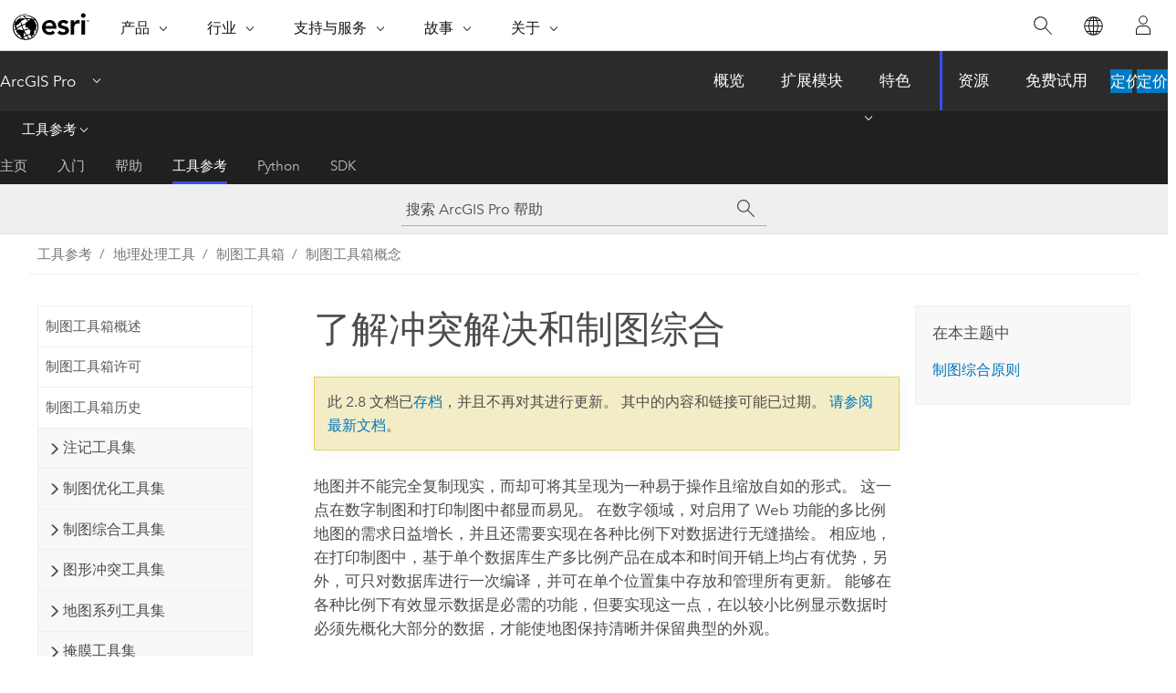

--- FILE ---
content_type: text/html; charset=UTF-8
request_url: https://pro.arcgis.com/zh-cn/pro-app/2.8/tool-reference/cartography/understanding-conflict-resolution-and-generalization.htm
body_size: 18197
content:


<!DOCTYPE html>
<!--[if lt IE 7]>  <html class="ie lt-ie9 lt-ie8 lt-ie7 ie6" dir="ltr"> <![endif]-->
<!--[if IE 7]>     <html class="ie lt-ie9 lt-ie8 ie7" dir="ltr"> <![endif]-->
<!--[if IE 8]>     <html class="ie lt-ie9 ie8" dir="ltr"> <![endif]-->
<!--[if IE 9]>     <html class="ie ie9" dir="ltr"> <![endif]-->
<!--[if !IE]><!--> <html dir="ltr" lang="zh-CN"> <!--<![endif]-->
<head>
<meta name="facebot" content="noindex,nofollow">
<meta name="Googlebot" content="noindex,nofollow">
<meta name="Bingbot" content="noindex,nofollow">
<meta name="Slurp" content="noindex,nofollow">
<meta name="Applebot" content="noindex,nofollow">
<meta name="DuckDuckBot" content="noindex,nofollow">
<meta name="Baiduspider" content="noindex,nofollow">
<link rel="canonical" href="https://pro.arcgis.com/zh-cn/pro-app/latest/tool-reference/cartography/understanding-conflict-resolution-and-generalization.htm">
    <meta charset="utf-8">
    <title>了解冲突解决和制图综合&mdash;ArcGIS Pro | 文档</title>
    <meta content="IE=edge,chrome=1" http-equiv="X-UA-Compatible">

    <script>
      var appOverviewURL = "/content/esri-sites/en-us/arcgis/products/arcgis-pro/overview";
    </script>

    <script>
      var docConfig = {
        locale: 'zh-CN'
        ,localedir: 'zh-cn'
        ,langSelector: ''
        
        ,relativeUrl: false
        

        ,searchformUrl: '/search/'
        ,tertiaryNavIndex: '3'

        
      };
    </script>
	 


    
    <!--[if lt IE 9]>
      <script src="/cdn/js/libs/html5shiv.js" type="text/javascript"></script>
      <script src="/cdn/js/libs/selectivizr-min.js" type="text/javascript"></script>
      <script src="/cdn/js/libs/json2.js" type="text/javascript"></script>
      <script src="/cdn/js/libs/html5shiv-printshiv.js" type="text/javascript" >

    <![endif]-->

     <!--[if lt IE 11]>
    <script>
      $$(document).ready(function(){
        $$(".hideOnIE").hide();
      });
    </script>
    <![endif]-->
	<meta name="viewport" content="width=device-width, user-scalable=no">
	<link href="/assets/img/favicon.ico" rel="shortcut icon" >
	<link href="/assets/css/screen.css" media="screen" rel="stylesheet" type="text/css" />
	<link href="/cdn/calcite/css/documentation.css" media="screen" rel="stylesheet" type="text/css" />
	<link href="/assets/css/print.css" media="print" type="text/css" rel="stylesheet" />

	<!--
	<link href="/assets/css/screen_l10n.css" media="screen" rel="stylesheet" type="text/css" />
	<link href="/assets/css/documentation/base_l10n.css" media="screen" rel="stylesheet" type="text/css" />
	<link href="/assets/css/print_l10n.css" media="print" type="text/css" rel="stylesheet" />
	-->
	<script src="/cdn/js/libs/latest/jquery.latest.min.js" type="text/javascript"></script>
    <script src="/cdn/js/libs/latest/jquery-migrate-latest.min.js" type="text/javascript"></script>
	<script src="/cdn/js/libs/jquery.cookie.js" type="text/javascript"></script>
	<link href="/cdn/css/colorbox.css" media="screen" rel="stylesheet" type="text/css" />
	<link href="/cdn/css/colorbox_l10n.css" media="screen" rel="stylesheet" type="text/css" />
	<script src="/cdn/js/libs/jquery.colorbox-min.js" type="text/javascript"></script>
	<script src="/assets/js/video-init.js" type="text/javascript"></script>
	<script src="/assets/js/sitecfg.js" type="text/javascript"></script>
	
		<script src="/assets/js/signIn.js" type="text/javascript"></script>
	

	<!--- Language Picker -->
	<script src="/assets/js/locale/l10NStrings.js" type="text/javascript"></script>
	
		<script src="/assets/js/locale/langSelector.js" type="text/javascript"></script>
	

	<script src="/assets/js/calcite-web.js" type="text/javascript"></script>



  <!--- search MD -->
    <META name="description" content="制图综合是为清晰呈现场景原貌而决定保留哪些要素、删除哪些要素、夸大哪些要素以及简化哪些要素的过程。"><META name="last-modified" content="2022-1-20"><META name="product" content="arcgis-pro"><META name="version" content="pro2.8"><META name="search-collection" content="help"><META name="search-category" content="help-general"><META name="subject" content="MAPPING"><META name="sub_category" content="ArcGIS Pro"><META name="content_type" content="Tool Reference"><META name="subject_label" content="制图"><META name="sub_category_label" content="ArcGIS Pro"><META name="content_type_label" content="工具参考"><META name="content-language" content="zh-cn">
    <!--- search MD -->
      
    <!-- Add in Global Nav -->
    <link rel="stylesheet" href="//webapps-cdn.esri.com/CDN/components/global-nav/css/gn.css" />
    <!--<script src="//webapps-cdn.esri.com/CDN/components/global-nav/test_data.js"></script>-->
    <script src="//webapps-cdn.esri.com/CDN/components/global-nav/js/gn.js"></script>
    <!-- End Add in Global Nav -->

</head>

<!--
      pub: GUID-D4A34D31-F7BC-4B3C-B7AB-51216A2D0CBC=30
      tpc: GUID-A9AA882E-659B-4562-9599-D53CC7AD1F41=4
      -->


<!-- variable declaration, if any -->

<body class="claro zh-CN pro esrilocalnav">
  <!-- Secondary nav -->
  <script>
     insertCss(_esriAEMHost+"/etc.clientlibs/esri-sites/components/content/local-navigation/clientlibs.css")
     insertElem("div", "local-navigation", '<nav id="second-nav" navtype="existingNavigation" domain="'+_esriAEMHost+'" path="'+appOverviewURL+'"></nav>' )
  </script>

  
<!-- End of drawer -->

  
  <div class="wrapper">
      <!--googleoff: all-->


      <div id="skip-to-content">
        <!--googleoff: all-->
        <div class="search">
        <div class="esri-search-box">
          <div class="search-component">
            <form id="helpSearchForm">
              <input class="esri-search-textfield leader" name="q" placeholder="搜索 ArcGIS Pro 帮助" autocapitalize="off" autocomplete="off" autocorrect="off" spellcheck="false" aria-label="搜索 ArcGIS Pro 帮助">
  <input type="hidden" name="collection" value="help" />
  <input type="hidden" name="product" value="arcgis-pro" />
  <input type="hidden" name="version" value="pro2.8" />
  <input type="hidden" name="language" value="zh-cn" />
  <button class="esri-search-button-submit" type="submit" aria-label="搜索"></button>
            </form>
          </div>
        </div>
      </div>
        <!--googleon: all-->
       
        <!-- content goes here -->
        <div class="grid-container ">
          

            
              
  <!--BREADCRUMB-BEG--><div id="bigmac" class="sticky-breadcrumbs trailer-2" data-spy="affix" data-offset-top="180"> </div><!--BREADCRUMB-END-->
  <!--googleoff: all-->
    <div class="column-5 tablet-column-12 trailer-2 ">
      <aside class="js-accordion accordion reference-index" aria-live="polite" role="tablist">
        <div></div>
      </aside>

      <div class="js-sticky scroll-show tablet-hide leader-1 back-to-top" data-top="0" style="top: 0px;">
        <a href="#" class="btn btn-fill btn-clear">返回顶部</a>
      </div>
    </div>
  <!--googleon: all-->
  
            
            
            
	
		<div class="column-13  pre-1 content-section">
	
		<header class="trailer-1"><h1>了解冲突解决和制图综合</h1></header>

		 
	<!--googleoff: all-->
	
		
				<aside id="main-toc-small" class="js-accordion accordion tablet-show trailer-1">
			      <div class="accordion-section">
			        <h4 class="accordion-title">在本主题中</h4>
			        <div class="accordion-content list-plain">
			          <ol class="list-plain pre-0 trailer-0"><li><a href="#ESRI_SECTION1_4DC4FB1C97BF4EEAB99C2A6F2541984F">制图综合原则</a></li></ol>
			        </div>
			      </div>
			     </aside>
		
    
   <!--googleon: all-->


		<main>
			
	
    	
    


			
<p id="GUID-AEA68549-DDEE-43EE-890E-69F1DE927EF9">地图并不能完全复制现实，而却可将其呈现为一种易于操作且缩放自如的形式。 这一点在数字制图和打印制图中都显而易见。 在数字领域，对启用了 Web 功能的多比例地图的需求日益增长，并且还需要实现在各种比例下对数据进行无缝描绘。 相应地，在打印制图中，基于单个数据库生产多比例产品在成本和时间开销上均占有优势，另外，可只对数据库进行一次编译，并可在单个位置集中存放和管理所有更新。 能够在各种比例下有效显示数据是必需的功能，但要实现这一点，在以较小比例显示数据时必须先概化大部分的数据，才能使地图保持清晰并保留典型的外观。</p>
<p id="GUID-ADF226EB-E80D-4B26-B4F6-089A1612DD9C">空间数据库要素可通过多种方式捕获：通过影像，航空摄影、现有地图、地形模型甚至航路点。 这些要素的几何和位置使用的分辨率和精度均属于它们源的比例下的固有属性。 当数据在地图上恰以该比例显示时，将保留合适的要素密度和精度。 以小于捕获比例的比例显示数据可以接受，但不允许以大于该比例的比例显示，因为这需要精度比数据实际精度更高且内容量比实际内容量更大。 因此，既有优势又能节省成本和时间的做法是，收集和保留尽可能大的比例下的数据，然后通过制图综合修改数据以便在各种较小比例下显示。</p><section class="section1 padded-anchor" id="ESRI_SECTION1_4DC4FB1C97BF4EEAB99C2A6F2541984F" purpose="section1"><h2>制图综合原则</h2><p id="GUID-4609FAE7-F564-42F1-8476-FF6C2FE09F09">制图综合是制图过程中具有挑战性的固有组成部分。 它是为清晰呈现场景原貌而决定保留哪些要素、删除哪些要素、夸大哪些要素以及简化哪些要素的过程。 挑战就在于，如何在减少无关细节和保留数据特征排布的同时将地理信息尽量真实地描绘出来。 在尽可能保证图形显示丰富多彩且信息量大的同时，必须解决相互之间可能存在矛盾的各种需求。 <figure class="fig" href="#"><img src="GUID-CFE35661-A220-4B9C-8C99-294F472FE1CD-web.png" alt="单个要素显示比例为 1:18,000" title="单个要素显示比例为 1:18,000" loading="lazy"><figcaption class="fig-caption">在比例较大的地图上（比例为 1:18,000），可以显示出小型建筑物、当地街道和各高速公路行车道。</figcaption></figure><figure class="fig" href="#"><img src="GUID-D1EF1186-C26F-4D8A-8DEB-82C171BFB8D9-web.png" alt="概化要素显示比例为 1:36,000" title="概化要素显示比例为 1:36,000" loading="lazy"><figcaption class="fig-caption">在比例较小的地图上（比例为 1:36,000），要素必须经过概化才能保持总体的清晰度。</figcaption></figure></p><p id="GUID-5006B159-74FC-4B2A-9D2B-BA5A3A91569A">制图综合不仅需要考虑各个要素，还需要考虑所用模式为景观中视觉特征的要素之间的空间关系和上下文关系。 地图上放置的所有内容势必要尽量争取页面空间和自身显示的清晰度。 地表上有些要素实际上并不可见（例如等值线或行政边界），所以在地图上必须紧靠着所有可见要素（如道路和航路）对其进行绘制和标注。 有些要素则必须使用大于对应实际大小的符号进行绘制，才能够清晰可读。 这些实际做法将有助于合并因比例缩小而质量下降的图形，从而引发了对后续制图综合的需要。</p><p id="GUID-9A74BB65-BC1E-4883-A14F-1E8F9FA516A9">变换操作非常简单直接且适用于单个要素，例如通过移除细密的无关锯齿来简化河流。 但是，此类似乎并不复杂的修改如何催生出进行其余上下文更改的需求。 移除较小的河流折弯可能导致河流流过建筑物或无法与桥和等值线正确对齐。 大部分制图综合任务都要求，应考虑要素存在的周围环境，这样才能保证清晰度并能够识别和保留相同的样式，从而维持当地地形地貌的典型外观。</p><section class="section2 padded-anchor" id="ESRI_SECTION2_C3483C6D0C3F4E4F80D8AA5C500BEA9F" purpose="section2"><h3>制图综合工作流</h3><p id="GUID-E9F993D1-E24D-4CA2-98EE-D4243F415ACA"><figure class="fig" href="#"><img src="GUID-A81F6B57-8C80-48B1-8F48-11435F7FF784-web.png" alt="制图工作流示例" title="制图工作流示例" loading="lazy"><figcaption class="fig-caption">基于主数据库创建各种比例下制图产品的制图工作流的简化视图</figcaption></figure></p><p id="GUID-034B211D-7D3B-46F0-8C92-5B22BF6530C0">在大部分制图生产工作流中，制图综合的执行过程通常分为两个不同的阶段。 当要从主数据库中获得多个比例范围时，通常做法是先处理数据，以便基于主数据库生成特定比例的数据库。 通常，特定比例的数据库将涵盖一个比例范围，在该范围中要素通常以相同的方式显示。 技术上，以下处理特定比例的数据库中数据的步骤并不属于制图操作。 数据的符号化显示尚未建立或不会考虑在内，并且也未对比主题以便检测冲突。 相反地，要素密度被减小并且要素细节也根据比例范围酌情简化。 这通常称为模型制图综合。</p><p id="GUID-B49D6766-D90C-4677-B460-267A41FD98A7">第二个阶段为制图综合，通常发生在地图创作的过程中，该过程位于地图的用途、规范、输出机制和比例均建立完毕之后。 符号化的要素将视为贯穿整个数据主题上下文，并与其他地图元素相对应，例如注记、内图廓线及格网和经纬网线。 在这一阶段中，将评估和修改各个要素的复杂性和要素总体密度，从而使整幅地图的清晰度得以维系。 在该阶段中还可评估和解决要素间的符号冲突。 当前比例下要素的符号化轮廓线通常比它们实际对应的轮廓线大许多。 地图比例越小，出现这种趋势的可能性越高。 冲突可能是要素的普通叠加，也可能是更复杂的问题，例如多条高速公路行车道的某些部分未正确对齐。</p></section></section>



<section class="section2 leader-1" purpose="relatedtopics"><h4 class="trailer-0">相关主题</h4><ul class="pre-0 trailer-2"><li><a class="xref relatedtopic" href="/zh-cn/pro-app/2.8/tool-reference/cartography/an-overview-of-the-generalization-toolset.htm">制图综合工具集概述</a></li><li><a class="xref relatedtopic" href="/zh-cn/pro-app/2.8/tool-reference/cartography/conflict-resolution-and-generalization-with-geoprocessing.htm">通过地理处理自动化冲突解决和制图综合的工作流</a></li><li><a class="xref relatedtopic" href="/zh-cn/pro-app/2.8/tool-reference/cartography/generalizing-large-datasets-using-partitions.htm">使用分区概化大型数据集</a></li><li><a class="xref relatedtopic" href="/zh-cn/pro-app/2.8/tool-reference/cartography/an-overview-of-the-graphic-conflicts-toolset.htm">图形冲突工具集概述</a></li></ul></section>
			
				<hr>
				<!--googleoff: all-->
				
	
        
		    <p class="feedback right">
		        <a id="afb" class="icon-ui-contact" href="/feedback/" data-langlabel="feedback-on-this-topic" >有关此主题的反馈?</a>
		    </p>
        
	

				<!--googleon: all-->
			
		</main>
	</div>
	
	<!--googleoff: all-->
	
		
			<div id="main-toc-large" class="column-5">
			    <div class="panel font-size--2 tablet-hide trailer-1">
			      <h5 class="trailer-half">在本主题中</h5>
			      <ol class="list-plain pre-0 trailer-0"><li><a href="#ESRI_SECTION1_4DC4FB1C97BF4EEAB99C2A6F2541984F">制图综合原则</a></li></ol>
			    </div>
			    
			    
	  		</div>
		
    
   <!--googleon: all-->




          
        </div>
        <!-- ENDPAGECONTENT -->

      </div>

    </div>  <!-- End of wrapper -->

    <div id="globalfooter"></div>

  <!--googleoff: all-->

  
	<script src="/assets/js/init.js" type="text/javascript"></script>
	<!--<script src="/assets/js/drop-down.js" type="text/javascript"></script>-->
	<script src="/assets/js/search/searchform.js" type="text/javascript"></script>
	<script src="/cdn/js/link-modifier.js" type="text/javascript"></script>
	<script src="/cdn/js/sitewide.js" type="text/javascript"></script>
	<script src="/cdn/js/libs/highlight.pack.js" type="text/javascript"></script>
	<script>hljs.initHighlightingOnLoad();</script>


  
    

  <script src="/cdn/js/affix.js" type="text/javascript"></script>
  <script type="text/javascript">
    $(function () {
          var appendFlg = true;

          $("#bigmac")
          .on("affixed.bs.affix", function (evt) {
            if (appendFlg) {
              $("<a class='crumb' href='#'>了解冲突解决和制图综合</a>").insertAfter ($("#bigmac nav a").last());
              appendFlg = false;
            }
          })
          .on ("affix-top.bs.affix", function(evt) {
            if (!appendFlg) {
              $("#bigmac nav a").last().remove();
            }
            appendFlg = true;
          })
    })
  </script>
  
        <script type="text/javascript">
          window.doctoc = {
            pubID: "1490",
            tpcID: "41",
            
            hideToc : false
          }
        </script>

        <script type="text/javascript" src="/zh-cn/pro-app/2.8/tool-reference/main/1518.js" ></script>
        <script type="text/javascript" src="/zh-cn/pro-app/2.8/tool-reference/cartography/1490.js" ></script>
        <script type="text/javascript" src="/cdn/calcite/js/protoc.js" ></script>

        

  <noscript>
        <p>
            <a href="flisting.htm">flist</a>
        </p>
    </noscript>
    
	<script src="//mtags.arcgis.com/tags-min.js"></script>

  
  
    
    
    <script>
      document.write("<script src='" + _esriAEMHost+"/etc.clientlibs/esri-sites/clientlibs/localNav.js'><\/script>");
    </script>

  </body>
</html>

--- FILE ---
content_type: text/html; charset=UTF-8
request_url: https://pro.arcgis.com/zh-cn/pro-app/latest/tool-reference/cartography/understanding-conflict-resolution-and-generalization.htm
body_size: 17391
content:


<!DOCTYPE html>
<!--[if lt IE 7]>  <html class="ie lt-ie9 lt-ie8 lt-ie7 ie6" dir="ltr"> <![endif]-->
<!--[if IE 7]>     <html class="ie lt-ie9 lt-ie8 ie7" dir="ltr"> <![endif]-->
<!--[if IE 8]>     <html class="ie lt-ie9 ie8" dir="ltr"> <![endif]-->
<!--[if IE 9]>     <html class="ie ie9" dir="ltr"> <![endif]-->
<!--[if !IE]><!--> <html dir="ltr" lang="zh-CN"> <!--<![endif]-->
<head>
    <meta charset="utf-8">
    <title>了解冲突解决和制图综合&mdash;ArcGIS Pro | 文档</title>
    <meta content="IE=edge,chrome=1" http-equiv="X-UA-Compatible">

    <script>
      var appOverviewURL = "/content/esri-sites/en-us/arcgis/products/arcgis-pro/overview";
    </script>

    <script>
      var docConfig = {
        locale: 'zh-CN'
        ,localedir: 'zh-cn'
        ,langSelector: ''
        
        ,relativeUrl: false
        

        ,searchformUrl: '/search/'
        ,tertiaryNavIndex: '3'

        
      };
    </script>
	 


    
    <!--[if lt IE 9]>
      <script src="/cdn/js/libs/html5shiv.js" type="text/javascript"></script>
      <script src="/cdn/js/libs/selectivizr-min.js" type="text/javascript"></script>
      <script src="/cdn/js/libs/json2.js" type="text/javascript"></script>
      <script src="/cdn/js/libs/html5shiv-printshiv.js" type="text/javascript" >

    <![endif]-->

     <!--[if lt IE 11]>
    <script>
      $$(document).ready(function(){
        $$(".hideOnIE").hide();
      });
    </script>
    <![endif]-->
	<meta name="viewport" content="width=device-width, user-scalable=no">
	<link href="/assets/img/favicon.ico" rel="shortcut icon" >
	<link href="/assets/css/screen.css" media="screen" rel="stylesheet" type="text/css" />
	<link href="/cdn/calcite/css/documentation.css" media="screen" rel="stylesheet" type="text/css" />
	<link href="/assets/css/print.css" media="print" type="text/css" rel="stylesheet" />

	<!--
	<link href="/assets/css/screen_l10n.css" media="screen" rel="stylesheet" type="text/css" />
	<link href="/assets/css/documentation/base_l10n.css" media="screen" rel="stylesheet" type="text/css" />
	<link href="/assets/css/print_l10n.css" media="print" type="text/css" rel="stylesheet" />
	-->
	<script src="/cdn/js/libs/latest/jquery.latest.min.js" type="text/javascript"></script>
    <script src="/cdn/js/libs/latest/jquery-migrate-latest.min.js" type="text/javascript"></script>
	<script src="/cdn/js/libs/jquery.cookie.js" type="text/javascript"></script>
	<link href="/cdn/css/colorbox.css" media="screen" rel="stylesheet" type="text/css" />
	<link href="/cdn/css/colorbox_l10n.css" media="screen" rel="stylesheet" type="text/css" />
	<script src="/cdn/js/libs/jquery.colorbox-min.js" type="text/javascript"></script>
	<script src="/assets/js/video-init.js" type="text/javascript"></script>
	<script src="/assets/js/sitecfg.js" type="text/javascript"></script>
	
		<script src="/assets/js/signIn.js" type="text/javascript"></script>
	
	

	<!--- Language Picker -->
	<script src="/assets/js/locale/l10NStrings.js" type="text/javascript"></script>
	
		<script src="/assets/js/locale/langSelector.js" type="text/javascript"></script>
	

	<script src="/assets/js/calcite-web.js" type="text/javascript"></script>



  <!--- search MD -->
    <META name="description" content="制图综合是为清晰呈现场景原貌而决定保留哪些要素、删除哪些要素、夸大哪些要素以及简化哪些要素的过程。"><META name="last-modified" content="2025-11-19"><META name="product" content="arcgis-pro"><META name="version" content="pro3.6"><META name="search-collection" content="help"><META name="search-category" content="help-general"><META name="subject" content="MAPPING"><META name="sub_category" content="ArcGIS Pro"><META name="content_type" content="Tool Reference"><META name="subject_label" content="制图"><META name="sub_category_label" content="ArcGIS Pro"><META name="content_type_label" content="工具参考"><META name="content-language" content="zh-cn">
    <!--- search MD -->
      
    <!-- Add in Global Nav -->
    <link rel="stylesheet" href="//webapps-cdn.esri.com/CDN/components/global-nav/css/gn.css" />
    <!--<script src="//webapps-cdn.esri.com/CDN/components/global-nav/test_data.js"></script>-->
    <script src="//webapps-cdn.esri.com/CDN/components/global-nav/js/gn.js"></script>
    <!-- End Add in Global Nav -->

</head>

<!--
      pub: GUID-D4A34D31-F7BC-4B3C-B7AB-51216A2D0CBC=46
      tpc: GUID-A9AA882E-659B-4562-9599-D53CC7AD1F41=4
      help-ids: []
      -->


<!-- variable declaration, if any -->

<body class="claro zh-CN pro esrilocalnav">
  <!-- Secondary nav -->
  <script>
     insertCss(_esriAEMHost+"/etc.clientlibs/esri-sites/components/content/local-navigation/clientlibs.css")
     insertElem("div", "local-navigation", '<nav id="second-nav" navtype="existingNavigation" domain="'+_esriAEMHost+'" path="'+appOverviewURL+'"></nav>' )
  </script>

  
<!-- End of drawer -->

  
  <div class="wrapper">
      <!--googleoff: all-->


      <div id="skip-to-content">
        <!--googleoff: all-->
        <div class="search">
        <div class="esri-search-box">
          <div class="search-component">
            <form id="helpSearchForm">
              <input class="esri-search-textfield leader" name="q" placeholder="搜索 ArcGIS Pro 帮助" autocapitalize="off" autocomplete="off" autocorrect="off" spellcheck="false" aria-label="搜索 ArcGIS Pro 帮助">
  <input type="hidden" name="collection" value="help" />
  <input type="hidden" name="product" value="arcgis-pro" />
  <input type="hidden" name="version" value="pro3.6" />
  <input type="hidden" name="language" value="zh-cn" />
  <button class="esri-search-button-submit" type="submit" aria-label="搜索"></button>
            </form>
          </div>
        </div>
      </div>
        <!--googleon: all-->
       
        <!-- content goes here -->
        <div class="grid-container ">
          

            
              
  <!--BREADCRUMB-BEG--><div id="bigmac" class="sticky-breadcrumbs trailer-2" data-spy="affix" data-offset-top="180"> </div><!--BREADCRUMB-END-->
  <!--googleoff: all-->
    <div class="column-5 tablet-column-12 trailer-2 ">
      <aside class="js-accordion accordion reference-index" aria-live="polite" role="tablist">
        <div></div>
      </aside>

      <div class="js-sticky scroll-show tablet-hide leader-1 back-to-top" data-top="0" style="top: 0px;">
        <a href="#" class="btn btn-fill btn-clear">返回顶部</a>
      </div>
    </div>
  <!--googleon: all-->
  
            
            
            
	
		<div class="column-13  pre-1 content-section">
	
		<header class="trailer-1"><h1>了解冲突解决和制图综合</h1></header>

		 
	<!--googleoff: all-->
	
		
				<aside id="main-toc-small" class="js-accordion accordion tablet-show trailer-1">
			      <div class="accordion-section">
			        <h4 class="accordion-title">在本主题中</h4>
			        <div class="accordion-content list-plain">
			          <ol class="list-plain pre-0 trailer-0"><li><a href="#ESRI_SECTION1_4DC4FB1C97BF4EEAB99C2A6F2541984F">制图综合原则</a></li></ol>
			        </div>
			      </div>
			     </aside>
		
    
   <!--googleon: all-->


		<main>
			
	
    	
    


			
<p id="GUID-AEA68549-DDEE-43EE-890E-69F1DE927EF9">地图并不能完全复制现实，而却可将其呈现为一种易于操作且缩放自如的形式。 这一点在数字制图和打印制图中都显而易见。 在数字领域，对启用了 Web 功能的多比例地图的需求日益增长，并且还需要实现在各种比例下对数据进行无缝描绘。 相应地，在打印制图中，基于单个数据库生产多比例产品在成本和时间开销上均占有优势，另外，可只对数据库进行一次编译，并可在单个位置集中存放和管理所有更新。 能够在各种比例下有效显示数据是必需的功能，但要实现这一点，在以较小比例显示数据时必须先概化大部分的数据，才能使地图保持清晰并保留典型的外观。</p>
<p id="GUID-ADF226EB-E80D-4B26-B4F6-089A1612DD9C">空间数据库要素可通过多种方式捕获：通过影像，航空摄影、现有地图、地形模型甚至航路点。 这些要素的几何和位置使用的分辨率和精度均属于它们源的比例下的固有属性。 当数据在地图上恰以该比例显示时，将保留合适的要素密度和精度。 以小于捕获比例的比例显示数据可以接受，但不允许以大于该比例的比例显示，因为这需要精度比数据实际精度更高且内容量比实际内容量更大。 因此，既有优势又能节省成本和时间的做法是，收集和保留尽可能大的比例下的数据，然后通过制图综合修改数据以便在各种较小比例下显示。</p><section class="section1 padded-anchor" id="ESRI_SECTION1_4DC4FB1C97BF4EEAB99C2A6F2541984F" purpose="section1"><h2>制图综合原则</h2><p id="GUID-4609FAE7-F564-42F1-8476-FF6C2FE09F09">制图综合是制图过程中具有挑战性的固有组成部分。 它是为清晰呈现场景原貌而决定保留哪些要素、删除哪些要素、夸大哪些要素以及简化哪些要素的过程。 挑战就在于，如何在减少无关细节和保留数据特征排布的同时将地理信息尽量真实地描绘出来。 在尽可能保证图形显示丰富多彩且信息量大的同时，必须解决相互之间可能存在矛盾的各种需求。 <figure class="fig" href="#"><img src="GUID-CFE35661-A220-4B9C-8C99-294F472FE1CD-web.png" alt="单个要素显示比例为 1:18,000" title="单个要素显示比例为 1:18,000" loading="lazy"><figcaption class="fig-caption">在比例较大的地图上（比例为 1:18,000），可以显示出小型建筑物、当地街道和各高速公路行车道。</figcaption></figure><figure class="fig" href="#"><img src="GUID-D1EF1186-C26F-4D8A-8DEB-82C171BFB8D9-web.png" alt="概化要素显示比例为 1:36,000" title="概化要素显示比例为 1:36,000" loading="lazy"><figcaption class="fig-caption">在比例较小的地图上（比例为 1:36,000），要素必须经过概化才能保持总体的清晰度。</figcaption></figure></p><p id="GUID-5006B159-74FC-4B2A-9D2B-BA5A3A91569A">制图综合不仅需要考虑各个要素，还需要考虑所用模式为景观中视觉特征的要素之间的空间关系和上下文关系。 地图上放置的所有内容势必要尽量争取页面空间和自身显示的清晰度。 地表上有些要素实际上并不可见（例如等值线或行政边界），所以在地图上必须紧靠着所有可见要素（如道路和航路）对其进行绘制和标注。 有些要素则必须使用大于对应实际大小的符号进行绘制，才能够清晰可读。 这些实际做法将有助于合并因比例缩小而质量下降的图形，从而引发了对后续制图综合的需要。</p><p id="GUID-9A74BB65-BC1E-4883-A14F-1E8F9FA516A9">变换操作非常简单直接且适用于单个要素，例如通过移除细密的无关锯齿来简化河流。 但是，此类似乎并不复杂的修改如何催生出进行其余上下文更改的需求。 移除较小的河流折弯可能导致河流流过建筑物或无法与桥和等值线正确对齐。 大部分制图综合任务都要求，应考虑要素存在的周围环境，这样才能保证清晰度并能够识别和保留相同的样式，从而维持当地地形地貌的典型外观。</p><section class="section2 padded-anchor" id="ESRI_SECTION2_C3483C6D0C3F4E4F80D8AA5C500BEA9F" purpose="section2"><h3>制图综合工作流</h3><p id="GUID-E9F993D1-E24D-4CA2-98EE-D4243F415ACA"><figure class="fig" href="#"><img src="GUID-A81F6B57-8C80-48B1-8F48-11435F7FF784-web.png" alt="制图工作流示例" title="制图工作流示例" loading="lazy"><figcaption class="fig-caption">基于主数据库创建各种比例下制图产品的制图工作流的简化视图</figcaption></figure></p><p id="GUID-034B211D-7D3B-46F0-8C92-5B22BF6530C0">在大部分制图生产工作流中，制图综合的执行过程通常分为两个不同的阶段。 当要从主数据库中获得多个比例范围时，通常做法是先处理数据，以便基于主数据库生成特定比例的数据库。 通常，特定比例的数据库将涵盖一个比例范围，在该范围中要素通常以相同的方式显示。 技术上，以下处理特定比例的数据库中数据的步骤并不属于制图操作。 数据的符号化显示尚未建立或不会考虑在内，并且也未对比主题以便检测冲突。 相反地，要素密度被减小并且要素细节也根据比例范围酌情简化。 这通常称为模型制图综合。</p><p id="GUID-B49D6766-D90C-4677-B460-267A41FD98A7">第二个阶段为制图综合，通常发生在地图创作的过程中，该过程位于地图的用途、规范、输出机制和比例均建立完毕之后。 符号化的要素将视为贯穿整个数据主题上下文，并与其他地图元素相对应，例如注记、内图廓线及格网和经纬网线。 在这一阶段中，将评估和修改各个要素的复杂性和要素总体密度，从而使整幅地图的清晰度得以维系。 在该阶段中还可评估和解决要素间的符号冲突。 当前比例下要素的符号化轮廓线通常比它们实际对应的轮廓线大许多。 地图比例越小，出现这种趋势的可能性越高。 冲突可能是要素的普通叠加，也可能是更复杂的问题，例如多条高速公路行车道的某些部分未正确对齐。</p></section></section>



<section class="section2 leader-1" purpose="relatedtopics"><h4 class="trailer-0">相关主题</h4><ul class="pre-0 trailer-2"><li><a class="xref relatedtopic" href="/zh-cn/pro-app/3.6/tool-reference/cartography/an-overview-of-the-generalization-toolset.htm">制图综合工具集概览</a></li><li><a class="xref relatedtopic" href="/zh-cn/pro-app/3.6/tool-reference/cartography/conflict-resolution-and-generalization-with-geoprocessing.htm">通过地理处理自动化冲突解决和制图综合的工作流</a></li><li><a class="xref relatedtopic" href="/zh-cn/pro-app/3.6/tool-reference/cartography/generalizing-large-datasets-using-partitions.htm">使用分区概化大型数据集</a></li><li><a class="xref relatedtopic" href="/zh-cn/pro-app/3.6/tool-reference/cartography/an-overview-of-the-graphic-conflicts-toolset.htm">图形冲突工具集概述</a></li></ul></section>
			
				<hr>
				<!--googleoff: all-->
				
	
        
		    <p class="feedback right">
		        <a id="afb" class="icon-ui-contact" href="/feedback/" data-langlabel="feedback-on-this-topic" >有关此主题的反馈?</a>
		    </p>
        
	

				<!--googleon: all-->
			
		</main>
	</div>
	
	<!--googleoff: all-->
	
		
			<div id="main-toc-large" class="column-5">
			    <div class="panel font-size--2 tablet-hide trailer-1">
			      <h5 class="trailer-half">在本主题中</h5>
			      <ol class="list-plain pre-0 trailer-0"><li><a href="#ESRI_SECTION1_4DC4FB1C97BF4EEAB99C2A6F2541984F">制图综合原则</a></li></ol>
			    </div>
			    
			    
	  		</div>
		
    
   <!--googleon: all-->




          
        </div>
        <!-- ENDPAGECONTENT -->

      </div>

    </div>  <!-- End of wrapper -->

    <div id="globalfooter"></div>

  <!--googleoff: all-->

  
	<script src="/assets/js/init.js" type="text/javascript"></script>
	<!--<script src="/assets/js/drop-down.js" type="text/javascript"></script>-->
	<script src="/assets/js/search/searchform.js" type="text/javascript"></script>
	<script src="/cdn/js/link-modifier.js" type="text/javascript"></script>
	<script src="/cdn/js/sitewide.js" type="text/javascript"></script>
	<script src="/cdn/js/libs/highlight.pack.js" type="text/javascript"></script>
	<script>hljs.initHighlightingOnLoad();</script>


  
    

  <script src="/cdn/js/affix.js" type="text/javascript"></script>
  <script type="text/javascript">
    $(function () {
          var appendFlg = true;

          $("#bigmac")
          .on("affixed.bs.affix", function (evt) {
            if (appendFlg) {
              $("<a class='crumb' href='#'>了解冲突解决和制图综合</a>").insertAfter ($("#bigmac nav a").last());
              appendFlg = false;
            }
          })
          .on ("affix-top.bs.affix", function(evt) {
            if (!appendFlg) {
              $("#bigmac nav a").last().remove();
            }
            appendFlg = true;
          })
    })
  </script>
  
        <script type="text/javascript">
          window.doctoc = {
            pubID: "1490",
            tpcID: "41",
            
            hideToc : false
          }
        </script>

        <script type="text/javascript" src="/zh-cn/pro-app/3.6/tool-reference/main/1518.js" ></script>
        <script type="text/javascript" src="/zh-cn/pro-app/3.6/tool-reference/cartography/1490.js" ></script>
        <script type="text/javascript" src="/cdn/calcite/js/protoc.js" ></script>

        

  <noscript>
        <p>
            <a href="flisting.htm">flist</a>
        </p>
    </noscript>
    
	<script src="//mtags.arcgis.com/tags-min.js"></script>

  
  
    
    
    <script>
      document.write("<script src='" + _esriAEMHost+"/etc.clientlibs/esri-sites/clientlibs/localNav.js'><\/script>");
    </script>

  </body>
</html>

--- FILE ---
content_type: application/javascript
request_url: https://pro.arcgis.com/zh-cn/pro-app/2.8/tool-reference/introduction-anatomy/1902.js?_=1768853293381
body_size: 454
content:
;(function (){
          treedata = (window.treedata || {});
          treedata.data["root_1902"]  = {  
              "parent" : "",
              "children" : ["1902_2"]
            },
treedata.data["1902_2"]  = {
            "parent" : "root_1902",
            "label" : "工具参考页面剖析",
            "url" : "/zh-cn/pro-app/2.8/tool-reference/introduction-anatomy/anatomy-of-a-tool-reference-page.htm"
            
          }
        })()

--- FILE ---
content_type: application/javascript
request_url: https://pro.arcgis.com/zh-cn/pro-app/2.8/tool-reference/cartography/1490.js
body_size: 17804
content:
;(function (){
          treedata = (window.treedata || {});
          treedata.data["root_1490"]  = {  
              "parent" : "",
              "children" : ["1490_2","1490_9","1490_15","1490_h0","1490_h1","1490_h2","1490_h4","1490_h6","1490_h7","1490_h9"]
            },
treedata.data["1490_2"]  = {
            "parent" : "root_1490",
            "label" : "制图工具箱概述",
            "url" : "/zh-cn/pro-app/2.8/tool-reference/cartography/an-overview-of-the-cartography-toolbox.htm"
            
          },
treedata.data["1490_9"]  = {
            "parent" : "root_1490",
            "label" : "制图工具箱许可",
            "url" : "/zh-cn/pro-app/2.8/tool-reference/cartography/cartography-toolbox-license.htm"
            
          },
treedata.data["1490_15"]  = {
            "parent" : "root_1490",
            "label" : "制图工具箱历史",
            "url" : "/zh-cn/pro-app/2.8/tool-reference/cartography/cartography-toolbox-history-pro.htm"
            
          },
treedata.data["1490_h0"]  = { 
              "parent" : "root_1490",
              "label" : "注记工具集",
              "children" : ["1490_43","1490_62","1490_68","1490_42","1490_69","1490_58","1490_59","1490_57"]
            }
            ,
treedata.data["1490_43"]  = {
            "parent" : "1490_h0",
            "label" : "注记工具集概述",
            "url" : "/zh-cn/pro-app/2.8/tool-reference/cartography/an-overview-of-the-annotation-toolset.htm"
            
          },
treedata.data["1490_62"]  = {
            "parent" : "1490_h0",
            "label" : "注记所选要素",
            "url" : "/zh-cn/pro-app/2.8/tool-reference/cartography/annotate-selected-features.htm"
            
          },
treedata.data["1490_68"]  = {
            "parent" : "1490_h0",
            "label" : "等值线注记",
            "url" : "/zh-cn/pro-app/2.8/tool-reference/cartography/contour-annotation.htm"
            
          },
treedata.data["1490_42"]  = {
            "parent" : "1490_h0",
            "label" : "将标注转换为注记",
            "url" : "/zh-cn/pro-app/2.8/tool-reference/cartography/convert-labels-to-annotation.htm"
            
          },
treedata.data["1490_69"]  = {
            "parent" : "1490_h0",
            "label" : "标注转图形",
            "url" : "/zh-cn/pro-app/2.8/tool-reference/cartography/convert-labels-to-graphics.htm"
            
          },
treedata.data["1490_58"]  = {
            "parent" : "1490_h0",
            "label" : "地图服务器缓存切片方案转换为面",
            "url" : "/zh-cn/pro-app/2.8/tool-reference/cartography/map-server-cache-tiling-scheme-to-polygons.htm"
            
          },
treedata.data["1490_59"]  = {
            "parent" : "1490_h0",
            "label" : "分块标注转注记",
            "url" : "/zh-cn/pro-app/2.8/tool-reference/cartography/tiled-labels-to-annotation.htm"
            
          },
treedata.data["1490_57"]  = {
            "parent" : "1490_h0",
            "label" : "更新注记参考比例",
            "url" : "/zh-cn/pro-app/2.8/tool-reference/cartography/update-annotation-reference-scale.htm"
            
          },
treedata.data["1490_h1"]  = { 
              "parent" : "root_1490",
              "label" : "制图优化工具集",
              "children" : ["1490_28","1490_23","1490_25","1490_24","1490_47","1490_46","1490_26","1490_70","1490_36","1490_35"]
            }
            ,
treedata.data["1490_28"]  = {
            "parent" : "1490_h1",
            "label" : "制图优化工具集概述",
            "url" : "/zh-cn/pro-app/2.8/tool-reference/cartography/an-overview-of-the-cartographic-refinement-toolset.htm"
            
          },
treedata.data["1490_23"]  = {
            "parent" : "1490_h1",
            "label" : "对齐标记",
            "url" : "/zh-cn/pro-app/2.8/tool-reference/cartography/align-marker-to-stroke-or-fill.htm"
            
          },
treedata.data["1490_25"]  = {
            "parent" : "1490_h1",
            "label" : "计算线端头",
            "url" : "/zh-cn/pro-app/2.8/tool-reference/cartography/calculate-line-caps.htm"
            
          },
treedata.data["1490_24"]  = {
            "parent" : "1490_h1",
            "label" : "计算面的主角度",
            "url" : "/zh-cn/pro-app/2.8/tool-reference/cartography/calculate-polygon-main-angle.htm"
            
          },
treedata.data["1490_47"]  = {
            "parent" : "1490_h1",
            "label" : "创建天桥",
            "url" : "/zh-cn/pro-app/2.8/tool-reference/cartography/create-overpass.htm"
            
          },
treedata.data["1490_46"]  = {
            "parent" : "1490_h1",
            "label" : "创建地下通道",
            "url" : "/zh-cn/pro-app/2.8/tool-reference/cartography/create-underpass.htm"
            
          },
treedata.data["1490_26"]  = {
            "parent" : "1490_h1",
            "label" : "分散标记",
            "url" : "/zh-cn/pro-app/2.8/tool-reference/cartography/disperse-markers.htm"
            
          },
treedata.data["1490_70"]  = {
            "parent" : "1490_h1",
            "label" : "为定义的坡度生成影线",
            "url" : "/zh-cn/pro-app/2.8/tool-reference/cartography/generate-hachures-for-defined-slopes.htm"
            
          },
treedata.data["1490_36"]  = {
            "parent" : "1490_h1",
            "label" : "在相交处设置控制点",
            "url" : "/zh-cn/pro-app/2.8/tool-reference/cartography/set-control-point-at-intersect.htm"
            
          },
treedata.data["1490_35"]  = {
            "parent" : "1490_h1",
            "label" : "按角度设置控制点",
            "url" : "/zh-cn/pro-app/2.8/tool-reference/cartography/set-control-point-by-angle.htm"
            
          },
treedata.data["1490_h2"]  = { 
              "parent" : "root_1490",
              "label" : "制图综合工具集",
              "children" : ["1490_3","1490_10","1490_6","1490_32","1490_34","1490_31","1490_30","1490_12","1490_11","1490_8","1490_61","1490_4","1490_5","1490_60","1490_33","1490_h3"]
            }
            ,
treedata.data["1490_3"]  = {
            "parent" : "1490_h2",
            "label" : "制图综合工具集概述",
            "url" : "/zh-cn/pro-app/2.8/tool-reference/cartography/an-overview-of-the-generalization-toolset.htm"
            
          },
treedata.data["1490_10"]  = {
            "parent" : "1490_h2",
            "label" : "聚合点",
            "url" : "/zh-cn/pro-app/2.8/tool-reference/cartography/aggregate-points.htm"
            
          },
treedata.data["1490_6"]  = {
            "parent" : "1490_h2",
            "label" : "聚合面",
            "url" : "/zh-cn/pro-app/2.8/tool-reference/cartography/aggregate-polygons.htm"
            
          },
treedata.data["1490_32"]  = {
            "parent" : "1490_h2",
            "label" : "折叠道路详细信息",
            "url" : "/zh-cn/pro-app/2.8/tool-reference/cartography/collapse-road-detail.htm"
            
          },
treedata.data["1490_34"]  = {
            "parent" : "1490_h2",
            "label" : "创建制图分区",
            "url" : "/zh-cn/pro-app/2.8/tool-reference/cartography/create-cartographic-partitions.htm"
            
          },
treedata.data["1490_31"]  = {
            "parent" : "1490_h2",
            "label" : "描绘构建区",
            "url" : "/zh-cn/pro-app/2.8/tool-reference/cartography/delineate-built-up-areas.htm"
            
          },
treedata.data["1490_30"]  = {
            "parent" : "1490_h2",
            "label" : "合并分开的道路",
            "url" : "/zh-cn/pro-app/2.8/tool-reference/cartography/merge-divided-roads.htm"
            
          },
treedata.data["1490_12"]  = {
            "parent" : "1490_h2",
            "label" : "简化建筑物",
            "url" : "/zh-cn/pro-app/2.8/tool-reference/cartography/simplify-building.htm"
            
          },
treedata.data["1490_11"]  = {
            "parent" : "1490_h2",
            "label" : "简化线",
            "url" : "/zh-cn/pro-app/2.8/tool-reference/cartography/simplify-line.htm"
            
          },
treedata.data["1490_8"]  = {
            "parent" : "1490_h2",
            "label" : "简化面",
            "url" : "/zh-cn/pro-app/2.8/tool-reference/cartography/simplify-polygon.htm"
            
          },
treedata.data["1490_61"]  = {
            "parent" : "1490_h2",
            "label" : "简化共享边",
            "url" : "/zh-cn/pro-app/2.8/tool-reference/cartography/simplify-shared-edges.htm"
            
          },
treedata.data["1490_4"]  = {
            "parent" : "1490_h2",
            "label" : "平滑线",
            "url" : "/zh-cn/pro-app/2.8/tool-reference/cartography/smooth-line.htm"
            
          },
treedata.data["1490_5"]  = {
            "parent" : "1490_h2",
            "label" : "平滑面",
            "url" : "/zh-cn/pro-app/2.8/tool-reference/cartography/smooth-polygon.htm"
            
          },
treedata.data["1490_60"]  = {
            "parent" : "1490_h2",
            "label" : "平滑共享边",
            "url" : "/zh-cn/pro-app/2.8/tool-reference/cartography/smooth-shared-edges.htm"
            
          },
treedata.data["1490_33"]  = {
            "parent" : "1490_h2",
            "label" : "稀疏化道路网",
            "url" : "/zh-cn/pro-app/2.8/tool-reference/cartography/thin-road-network.htm"
            
          },
treedata.data["1490_h3"]  = { 
              "parent" : "1490_h2",
              "label" : "制图综合工具集概念",
              "children" : ["1490_37","1490_40","1490_14","1490_45","1490_39"]
            }
            ,
treedata.data["1490_37"]  = {
            "parent" : "1490_h3",
            "label" : "折叠道路详细信息工作原理",
            "url" : "/zh-cn/pro-app/2.8/tool-reference/cartography/how-collapse-road-detail-works.htm"
            
          },
treedata.data["1490_40"]  = {
            "parent" : "1490_h3",
            "label" : "合并分开的道路的工作原理",
            "url" : "/zh-cn/pro-app/2.8/tool-reference/cartography/how-merge-divided-roads-works.htm"
            
          },
treedata.data["1490_14"]  = {
            "parent" : "1490_h3",
            "label" : "简化线和简化面的工作原理",
            "url" : "/zh-cn/pro-app/2.8/tool-reference/cartography/how-simplify-line-works.htm"
            
          },
treedata.data["1490_45"]  = {
            "parent" : "1490_h3",
            "label" : "平滑线和平滑面的工作原理",
            "url" : "/zh-cn/pro-app/2.8/tool-reference/cartography/how-smooth-line-and-smooth-polygon-work.htm"
            
          },
treedata.data["1490_39"]  = {
            "parent" : "1490_h3",
            "label" : "细化道路网的工作原理",
            "url" : "/zh-cn/pro-app/2.8/tool-reference/cartography/how-thin-road-network-works.htm"
            
          },
treedata.data["1490_h4"]  = { 
              "parent" : "root_1490",
              "label" : "图形冲突工具集",
              "children" : ["1490_52","1490_54","1490_53","1490_51","1490_48","1490_h5"]
            }
            ,
treedata.data["1490_52"]  = {
            "parent" : "1490_h4",
            "label" : "图形冲突工具集概述",
            "url" : "/zh-cn/pro-app/2.8/tool-reference/cartography/an-overview-of-the-graphic-conflicts-toolset.htm"
            
          },
treedata.data["1490_54"]  = {
            "parent" : "1490_h4",
            "label" : "检测图形冲突",
            "url" : "/zh-cn/pro-app/2.8/tool-reference/cartography/detect-graphic-conflict.htm"
            
          },
treedata.data["1490_53"]  = {
            "parent" : "1490_h4",
            "label" : "传递位移",
            "url" : "/zh-cn/pro-app/2.8/tool-reference/cartography/propagate-displacement.htm"
            
          },
treedata.data["1490_51"]  = {
            "parent" : "1490_h4",
            "label" : "解决建筑物冲突",
            "url" : "/zh-cn/pro-app/2.8/tool-reference/cartography/resolve-building-conflicts.htm"
            
          },
treedata.data["1490_48"]  = {
            "parent" : "1490_h4",
            "label" : "解决道路冲突",
            "url" : "/zh-cn/pro-app/2.8/tool-reference/cartography/resolve-road-conflicts.htm"
            
          },
treedata.data["1490_h5"]  = { 
              "parent" : "1490_h4",
              "label" : "图形冲突工具集概念",
              "children" : ["1490_50","1490_49"]
            }
            ,
treedata.data["1490_50"]  = {
            "parent" : "1490_h5",
            "label" : "解决建筑物冲突的工作原理",
            "url" : "/zh-cn/pro-app/2.8/tool-reference/cartography/how-resolve-building-conflicts-works.htm"
            
          },
treedata.data["1490_49"]  = {
            "parent" : "1490_h5",
            "label" : "解决道路冲突的工作原理",
            "url" : "/zh-cn/pro-app/2.8/tool-reference/cartography/how-resolve-road-conflicts-works.htm"
            
          },
treedata.data["1490_h6"]  = { 
              "parent" : "root_1490",
              "label" : "地图系列工具集",
              "children" : ["1490_17","1490_63","1490_65","1490_66","1490_64","1490_16","1490_67"]
            }
            ,
treedata.data["1490_17"]  = {
            "parent" : "1490_h6",
            "label" : "地图系列工具集概述",
            "url" : "/zh-cn/pro-app/2.8/tool-reference/cartography/an-overview-of-the-map-series-toolset.htm"
            
          },
treedata.data["1490_63"]  = {
            "parent" : "1490_h6",
            "label" : "计算相邻字段",
            "url" : "/zh-cn/pro-app/2.8/tool-reference/cartography/calculate-adjacent-fields.htm"
            
          },
treedata.data["1490_65"]  = {
            "parent" : "1490_h6",
            "label" : "计算中央经线和纬线",
            "url" : "/zh-cn/pro-app/2.8/tool-reference/cartography/calculate-central-meridian-and-parallels.htm"
            
          },
treedata.data["1490_66"]  = {
            "parent" : "1490_h6",
            "label" : "计算格网收敛角",
            "url" : "/zh-cn/pro-app/2.8/tool-reference/cartography/calculate-grid-convergence-angle.htm"
            
          },
treedata.data["1490_64"]  = {
            "parent" : "1490_h6",
            "label" : "计算 UTM 带",
            "url" : "/zh-cn/pro-app/2.8/tool-reference/cartography/calculate-utm-zone.htm"
            
          },
treedata.data["1490_16"]  = {
            "parent" : "1490_h6",
            "label" : "格网索引要素",
            "url" : "/zh-cn/pro-app/2.8/tool-reference/cartography/grid-index-features.htm"
            
          },
treedata.data["1490_67"]  = {
            "parent" : "1490_h6",
            "label" : "带状地图索引要素",
            "url" : "/zh-cn/pro-app/2.8/tool-reference/cartography/strip-map-index-features.htm"
            
          },
treedata.data["1490_h7"]  = { 
              "parent" : "root_1490",
              "label" : "掩膜工具集",
              "children" : ["1490_19","1490_18","1490_20","1490_21","1490_h8"]
            }
            ,
treedata.data["1490_19"]  = {
            "parent" : "1490_h7",
            "label" : "掩膜工具集概述",
            "url" : "/zh-cn/pro-app/2.8/tool-reference/cartography/an-overview-of-the-masking-toolset.htm"
            
          },
treedata.data["1490_18"]  = {
            "parent" : "1490_h7",
            "label" : "死胡同掩膜",
            "url" : "/zh-cn/pro-app/2.8/tool-reference/cartography/cul-de-sac-masks.htm"
            
          },
treedata.data["1490_20"]  = {
            "parent" : "1490_h7",
            "label" : "要素轮廓线掩膜",
            "url" : "/zh-cn/pro-app/2.8/tool-reference/cartography/feature-outline-masks.htm"
            
          },
treedata.data["1490_21"]  = {
            "parent" : "1490_h7",
            "label" : "交叉图层掩膜",
            "url" : "/zh-cn/pro-app/2.8/tool-reference/cartography/intersecting-layers-masks.htm"
            
          },
treedata.data["1490_h8"]  = { 
              "parent" : "1490_h7",
              "label" : "掩膜工具集概念",
              "children" : ["1490_71"]
            }
            ,
treedata.data["1490_71"]  = {
            "parent" : "1490_h8",
            "label" : "要素轮廓线掩膜和交叉图层掩膜的工作原理",
            "url" : "/zh-cn/pro-app/2.8/tool-reference/cartography/how-feature-outline-masks-and-intersecting-layers-masks-work.htm"
            
          },
treedata.data["1490_h9"]  = { 
              "parent" : "root_1490",
              "label" : "制图工具箱概念",
              "children" : ["1490_41","1490_55","1490_38"]
            }
            ,
treedata.data["1490_41"]  = {
            "parent" : "1490_h9",
            "label" : "了解冲突解决和制图综合",
            "url" : "/zh-cn/pro-app/2.8/tool-reference/cartography/understanding-conflict-resolution-and-generalization.htm"
            
          },
treedata.data["1490_55"]  = {
            "parent" : "1490_h9",
            "label" : "通过地理处理自动化冲突解决和制图综合的工作流",
            "url" : "/zh-cn/pro-app/2.8/tool-reference/cartography/conflict-resolution-and-generalization-with-geoprocessing.htm"
            
          },
treedata.data["1490_38"]  = {
            "parent" : "1490_h9",
            "label" : "使用分区概化大型数据集",
            "url" : "/zh-cn/pro-app/2.8/tool-reference/cartography/generalizing-large-datasets-using-partitions.htm"
            
          }
        })()

--- FILE ---
content_type: application/javascript
request_url: https://pro.arcgis.com/zh-cn/pro-app/2.8/tool-reference/main/1518.js
body_size: 16839
content:
;(function (){
          treedata = (window.treedata || {});
          window.treedata.mode = 0;
          window.treedata.mapping = {'1518' : 'pro-app/2.8/tool-reference/main' ,'1902' : 'pro-app/2.8/tool-reference/introduction-anatomy' ,'1489' : 'pro-app/2.8/tool-reference/3d-analyst' ,'1484' : 'pro-app/2.8/tool-reference/analysis' ,'2052' : 'pro-app/2.8/tool-reference/aviation' ,'2107' : 'pro-app/2.8/tool-reference/business-analyst' ,'1490' : 'pro-app/2.8/tool-reference/cartography' ,'1491' : 'pro-app/2.8/tool-reference/conversion' ,'2588' : 'pro-app/2.8/tool-reference/crime-analysis' ,'2197' : 'pro-app/2.8/tool-reference/data-interoperability' ,'1493' : 'pro-app/2.8/tool-reference/data-management' ,'1509' : 'pro-app/2.8/tool-reference/data-reviewer' ,'2551' : 'pro-app/2.8/tool-reference/defense' ,'1492' : 'pro-app/2.8/tool-reference/editing' ,'1920' : 'pro-app/2.8/tool-reference/feature-analysis' ,'2428' : 'pro-app/2.8/tool-reference/geoanalytics-desktop' ,'1869' : 'pro-app/2.8/tool-reference/big-data-analytics' ,'1494' : 'pro-app/2.8/tool-reference/geocoding' ,'1495' : 'pro-app/2.8/tool-reference/geostatistical-analyst' ,'2196' : 'pro-app/2.8/tool-reference/image-analyst' ,'2352' : 'pro-app/2.8/tool-reference/indoors' ,'2468' : 'pro-app/2.8/tool-reference/intelligence' ,'1496' : 'pro-app/2.8/tool-reference/linear-referencing' ,'1747' : 'pro-app/2.8/tool-reference/location-referencing' ,'2145' : 'pro-app/2.8/tool-reference/maritime' ,'1498' : 'pro-app/2.8/tool-reference/multidimension' ,'1497' : 'pro-app/2.8/tool-reference/network-analyst' ,'2469' : 'pro-app/2.8/tool-reference/network-diagram' ,'2341' : 'pro-app/2.8/tool-reference/parcel' ,'1892' : 'pro-app/2.8/tool-reference/raster-analysis' ,'2186' : 'pro-app/2.8/tool-reference/ready-to-use' ,'1508' : 'pro-app/2.8/tool-reference/server' ,'1535' : 'pro-app/2.8/tool-reference/space-time-pattern-mining' ,'1499' : 'pro-app/2.8/tool-reference/spatial-analyst' ,'1500' : 'pro-app/2.8/tool-reference/spatial-statistics' ,'2162' : 'pro-app/2.8/tool-reference/territory-design' ,'2055' : 'pro-app/2.8/tool-reference/topographic-production' ,'2497' : 'pro-app/2.8/tool-reference/trace-network' ,'2101' : 'pro-app/2.8/tool-reference/utility-networks' ,'1507' : 'pro-app/2.8/tool-reference/workflow-manager' ,'1404' : 'pro-app/2.8/tool-reference/environment-settings' ,'1521' : 'pro-app/2.8/tool-reference/appendices' };
          treedata.data = {};
          treedata.data["root"]  = {  
              "parent" : "",
              "children" : ["1518_h0"]
            },treedata.data["root_1518"] = treedata.data["root"],
treedata.data["1518_h0"]  = { 
              "parent" : "root",
              "label" : "工具参考",
              "children" : ["1518_30","1518_h1","1518_h40","1518_h41"]
            }
            ,
treedata.data["1518_30"]  = {
            "parent" : "1518_h0",
            "label" : "ArcGIS Pro 地理处理工具参考",
            "url" : "/zh-cn/pro-app/2.8/tool-reference/main/arcgis-pro-tool-reference.htm"
            ,"homepage": true
          },
treedata.data["1518_h1"]  = { 
              "parent" : "1518_h0",
              "label" : "地理处理工具",
              "children" : [{"graft":true, "linkuri": "1902", "linkurl": "/zh-cn/pro-app/2.8/tool-reference/introduction-anatomy/1902.js", "toc": "None"},"1518_h2","1518_h3","1518_h4","1518_h5","1518_h6","1518_h7","1518_h8","1518_h9","1518_h10","1518_h11","1518_h12","1518_h13","1518_h14","1518_h15","1518_h16","1518_h17","1518_h18","1518_h19","1518_h20","1518_h21","1518_h22","1518_h23","1518_h24","1518_h25","1518_h26","1518_h27","1518_h28","1518_h29","1518_h30","1518_h31","1518_h32","1518_h33","1518_h34","1518_h35","1518_h36","1518_h37","1518_h38","1518_h39"]
            },treedata.data["rootalias_1902"] = treedata.data["1518_h1"]
            ,
treedata.data["1518_h2"]  = { 
              "parent" : "1518_h1",
              "label" : "3D Analyst 工具箱",
              "linkuri" : "1489",
              "linkurl" : "/zh-cn/pro-app/2.8/tool-reference/3d-analyst/1489.js"
            },
            treedata.data["rootalias_1489"] = treedata.data["1518_h2"],
treedata.data["1518_h3"]  = { 
              "parent" : "1518_h1",
              "label" : "分析工具箱",
              "linkuri" : "1484",
              "linkurl" : "/zh-cn/pro-app/2.8/tool-reference/analysis/1484.js"
            },
            treedata.data["rootalias_1484"] = treedata.data["1518_h3"],
treedata.data["1518_h4"]  = { 
              "parent" : "1518_h1",
              "label" : "Aviation 工具箱",
              "linkuri" : "2052",
              "linkurl" : "/zh-cn/pro-app/2.8/tool-reference/aviation/2052.js"
            },
            treedata.data["rootalias_2052"] = treedata.data["1518_h4"],
treedata.data["1518_h5"]  = { 
              "parent" : "1518_h1",
              "label" : "Business Analyst 工具箱",
              "linkuri" : "2107",
              "linkurl" : "/zh-cn/pro-app/2.8/tool-reference/business-analyst/2107.js"
            },
            treedata.data["rootalias_2107"] = treedata.data["1518_h5"],
treedata.data["1518_h6"]  = { 
              "parent" : "1518_h1",
              "label" : "制图工具箱",
              "linkuri" : "1490",
              "linkurl" : "/zh-cn/pro-app/2.8/tool-reference/cartography/1490.js"
            },
            treedata.data["rootalias_1490"] = treedata.data["1518_h6"],
treedata.data["1518_h7"]  = { 
              "parent" : "1518_h1",
              "label" : "转换工具箱",
              "linkuri" : "1491",
              "linkurl" : "/zh-cn/pro-app/2.8/tool-reference/conversion/1491.js"
            },
            treedata.data["rootalias_1491"] = treedata.data["1518_h7"],
treedata.data["1518_h8"]  = { 
              "parent" : "1518_h1",
              "label" : "犯罪分析和安全工具箱",
              "linkuri" : "2588",
              "linkurl" : "/zh-cn/pro-app/2.8/tool-reference/crime-analysis/2588.js"
            },
            treedata.data["rootalias_2588"] = treedata.data["1518_h8"],
treedata.data["1518_h9"]  = { 
              "parent" : "1518_h1",
              "label" : "Data Interoperability 工具箱",
              "linkuri" : "2197",
              "linkurl" : "/zh-cn/pro-app/2.8/tool-reference/data-interoperability/2197.js"
            },
            treedata.data["rootalias_2197"] = treedata.data["1518_h9"],
treedata.data["1518_h10"]  = { 
              "parent" : "1518_h1",
              "label" : "数据管理工具箱",
              "linkuri" : "1493",
              "linkurl" : "/zh-cn/pro-app/2.8/tool-reference/data-management/1493.js"
            },
            treedata.data["rootalias_1493"] = treedata.data["1518_h10"],
treedata.data["1518_h11"]  = { 
              "parent" : "1518_h1",
              "label" : "Data Reviewer 工具箱",
              "linkuri" : "1509",
              "linkurl" : "/zh-cn/pro-app/2.8/tool-reference/data-reviewer/1509.js"
            },
            treedata.data["rootalias_1509"] = treedata.data["1518_h11"],
treedata.data["1518_h12"]  = { 
              "parent" : "1518_h1",
              "label" : "Defense 工具箱",
              "linkuri" : "2551",
              "linkurl" : "/zh-cn/pro-app/2.8/tool-reference/defense/2551.js"
            },
            treedata.data["rootalias_2551"] = treedata.data["1518_h12"],
treedata.data["1518_h13"]  = { 
              "parent" : "1518_h1",
              "label" : "编辑工具箱",
              "linkuri" : "1492",
              "linkurl" : "/zh-cn/pro-app/2.8/tool-reference/editing/1492.js"
            },
            treedata.data["rootalias_1492"] = treedata.data["1518_h13"],
treedata.data["1518_h14"]  = { 
              "parent" : "1518_h1",
              "label" : "要素分析工具箱",
              "linkuri" : "1920",
              "linkurl" : "/zh-cn/pro-app/2.8/tool-reference/feature-analysis/1920.js"
            },
            treedata.data["rootalias_1920"] = treedata.data["1518_h14"],
treedata.data["1518_h15"]  = { 
              "parent" : "1518_h1",
              "label" : "GeoAnalytics Desktop 工具箱",
              "linkuri" : "2428",
              "linkurl" : "/zh-cn/pro-app/2.8/tool-reference/geoanalytics-desktop/2428.js"
            },
            treedata.data["rootalias_2428"] = treedata.data["1518_h15"],
treedata.data["1518_h16"]  = { 
              "parent" : "1518_h1",
              "label" : "GeoAnalytics Server 工具箱",
              "linkuri" : "1869",
              "linkurl" : "/zh-cn/pro-app/2.8/tool-reference/big-data-analytics/1869.js"
            },
            treedata.data["rootalias_1869"] = treedata.data["1518_h16"],
treedata.data["1518_h17"]  = { 
              "parent" : "1518_h1",
              "label" : "地理编码工具箱",
              "linkuri" : "1494",
              "linkurl" : "/zh-cn/pro-app/2.8/tool-reference/geocoding/1494.js"
            },
            treedata.data["rootalias_1494"] = treedata.data["1518_h17"],
treedata.data["1518_h18"]  = { 
              "parent" : "1518_h1",
              "label" : "Geostatistical Analyst 工具箱",
              "linkuri" : "1495",
              "linkurl" : "/zh-cn/pro-app/2.8/tool-reference/geostatistical-analyst/1495.js"
            },
            treedata.data["rootalias_1495"] = treedata.data["1518_h18"],
treedata.data["1518_h19"]  = { 
              "parent" : "1518_h1",
              "label" : "Image Analyst 工具箱",
              "linkuri" : "2196",
              "linkurl" : "/zh-cn/pro-app/2.8/tool-reference/image-analyst/2196.js"
            },
            treedata.data["rootalias_2196"] = treedata.data["1518_h19"],
treedata.data["1518_h20"]  = { 
              "parent" : "1518_h1",
              "label" : "Indoors 工具箱",
              "linkuri" : "2352",
              "linkurl" : "/zh-cn/pro-app/2.8/tool-reference/indoors/2352.js"
            },
            treedata.data["rootalias_2352"] = treedata.data["1518_h20"],
treedata.data["1518_h21"]  = { 
              "parent" : "1518_h1",
              "label" : "智能工具箱",
              "linkuri" : "2468",
              "linkurl" : "/zh-cn/pro-app/2.8/tool-reference/intelligence/2468.js"
            },
            treedata.data["rootalias_2468"] = treedata.data["1518_h21"],
treedata.data["1518_h22"]  = { 
              "parent" : "1518_h1",
              "label" : "线性参考工具箱",
              "linkuri" : "1496",
              "linkurl" : "/zh-cn/pro-app/2.8/tool-reference/linear-referencing/1496.js"
            },
            treedata.data["rootalias_1496"] = treedata.data["1518_h22"],
treedata.data["1518_h23"]  = { 
              "parent" : "1518_h1",
              "label" : "Location Referencing 工具箱",
              "linkuri" : "1747",
              "linkurl" : "/zh-cn/pro-app/2.8/tool-reference/location-referencing/1747.js"
            },
            treedata.data["rootalias_1747"] = treedata.data["1518_h23"],
treedata.data["1518_h24"]  = { 
              "parent" : "1518_h1",
              "label" : "Maritime 工具箱",
              "linkuri" : "2145",
              "linkurl" : "/zh-cn/pro-app/2.8/tool-reference/maritime/2145.js"
            },
            treedata.data["rootalias_2145"] = treedata.data["1518_h24"],
treedata.data["1518_h25"]  = { 
              "parent" : "1518_h1",
              "label" : "多维工具箱",
              "linkuri" : "1498",
              "linkurl" : "/zh-cn/pro-app/2.8/tool-reference/multidimension/1498.js"
            },
            treedata.data["rootalias_1498"] = treedata.data["1518_h25"],
treedata.data["1518_h26"]  = { 
              "parent" : "1518_h1",
              "label" : "Network Analyst 工具箱",
              "linkuri" : "1497",
              "linkurl" : "/zh-cn/pro-app/2.8/tool-reference/network-analyst/1497.js"
            },
            treedata.data["rootalias_1497"] = treedata.data["1518_h26"],
treedata.data["1518_h27"]  = { 
              "parent" : "1518_h1",
              "label" : "网络逻辑示意图工具箱",
              "linkuri" : "2469",
              "linkurl" : "/zh-cn/pro-app/2.8/tool-reference/network-diagram/2469.js"
            },
            treedata.data["rootalias_2469"] = treedata.data["1518_h27"],
treedata.data["1518_h28"]  = { 
              "parent" : "1518_h1",
              "label" : "宗地工具箱",
              "linkuri" : "2341",
              "linkurl" : "/zh-cn/pro-app/2.8/tool-reference/parcel/2341.js"
            },
            treedata.data["rootalias_2341"] = treedata.data["1518_h28"],
treedata.data["1518_h29"]  = { 
              "parent" : "1518_h1",
              "label" : "“栅格分析”工具箱",
              "linkuri" : "1892",
              "linkurl" : "/zh-cn/pro-app/2.8/tool-reference/raster-analysis/1892.js"
            },
            treedata.data["rootalias_1892"] = treedata.data["1518_h29"],
treedata.data["1518_h30"]  = { 
              "parent" : "1518_h1",
              "label" : "即用型工具箱",
              "linkuri" : "2186",
              "linkurl" : "/zh-cn/pro-app/2.8/tool-reference/ready-to-use/2186.js"
            },
            treedata.data["rootalias_2186"] = treedata.data["1518_h30"],
treedata.data["1518_h31"]  = { 
              "parent" : "1518_h1",
              "label" : "服务器工具箱",
              "linkuri" : "1508",
              "linkurl" : "/zh-cn/pro-app/2.8/tool-reference/server/1508.js"
            },
            treedata.data["rootalias_1508"] = treedata.data["1518_h31"],
treedata.data["1518_h32"]  = { 
              "parent" : "1518_h1",
              "label" : "时空特征挖掘工具箱",
              "linkuri" : "1535",
              "linkurl" : "/zh-cn/pro-app/2.8/tool-reference/space-time-pattern-mining/1535.js"
            },
            treedata.data["rootalias_1535"] = treedata.data["1518_h32"],
treedata.data["1518_h33"]  = { 
              "parent" : "1518_h1",
              "label" : "Spatial Analyst 工具箱",
              "linkuri" : "1499",
              "linkurl" : "/zh-cn/pro-app/2.8/tool-reference/spatial-analyst/1499.js"
            },
            treedata.data["rootalias_1499"] = treedata.data["1518_h33"],
treedata.data["1518_h34"]  = { 
              "parent" : "1518_h1",
              "label" : "空间统计工具箱",
              "linkuri" : "1500",
              "linkurl" : "/zh-cn/pro-app/2.8/tool-reference/spatial-statistics/1500.js"
            },
            treedata.data["rootalias_1500"] = treedata.data["1518_h34"],
treedata.data["1518_h35"]  = { 
              "parent" : "1518_h1",
              "label" : "Territory Design 工具箱",
              "linkuri" : "2162",
              "linkurl" : "/zh-cn/pro-app/2.8/tool-reference/territory-design/2162.js"
            },
            treedata.data["rootalias_2162"] = treedata.data["1518_h35"],
treedata.data["1518_h36"]  = { 
              "parent" : "1518_h1",
              "label" : "地形生产工具箱",
              "linkuri" : "2055",
              "linkurl" : "/zh-cn/pro-app/2.8/tool-reference/topographic-production/2055.js"
            },
            treedata.data["rootalias_2055"] = treedata.data["1518_h36"],
treedata.data["1518_h37"]  = { 
              "parent" : "1518_h1",
              "label" : "追踪网络工具箱",
              "linkuri" : "2497",
              "linkurl" : "/zh-cn/pro-app/2.8/tool-reference/trace-network/2497.js"
            },
            treedata.data["rootalias_2497"] = treedata.data["1518_h37"],
treedata.data["1518_h38"]  = { 
              "parent" : "1518_h1",
              "label" : "公共设施网络工具箱",
              "linkuri" : "2101",
              "linkurl" : "/zh-cn/pro-app/2.8/tool-reference/utility-networks/2101.js"
            },
            treedata.data["rootalias_2101"] = treedata.data["1518_h38"],
treedata.data["1518_h39"]  = { 
              "parent" : "1518_h1",
              "label" : "Workflow Manager 工具箱",
              "linkuri" : "1507",
              "linkurl" : "/zh-cn/pro-app/2.8/tool-reference/workflow-manager/1507.js"
            },
            treedata.data["rootalias_1507"] = treedata.data["1518_h39"],
treedata.data["1518_h40"]  = { 
              "parent" : "1518_h0",
              "label" : "环境",
              "linkuri" : "1404",
              "linkurl" : "/zh-cn/pro-app/2.8/tool-reference/environment-settings/1404.js"
            },
            treedata.data["rootalias_1404"] = treedata.data["1518_h40"],
treedata.data["1518_h41"]  = { 
              "parent" : "1518_h0",
              "label" : "附录",
              "linkuri" : "1521",
              "linkurl" : "/zh-cn/pro-app/2.8/tool-reference/appendices/1521.js"
            },
            treedata.data["rootalias_1521"] = treedata.data["1518_h41"]
        })()